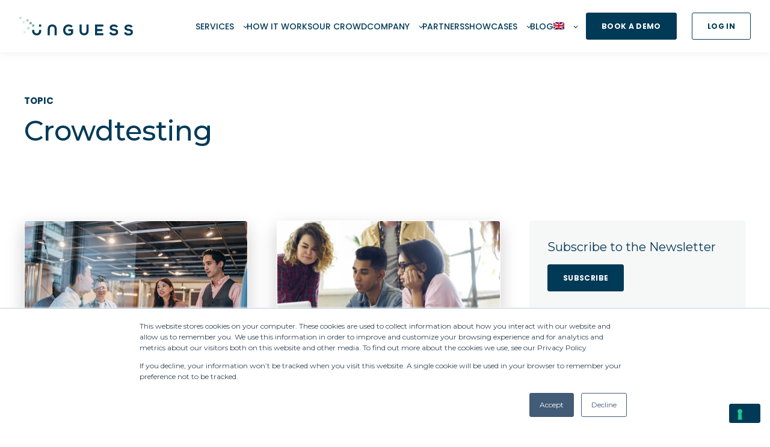

--- FILE ---
content_type: text/html; charset=UTF-8
request_url: https://blog.unguess.io/tag/crowdtesting
body_size: 10762
content:
<!doctype html><html lang="en"><head>
    <meta charset="utf-8">
    <title>Be smart from the start | Crowdtesting</title>
    <link rel="shortcut icon" href="https://blog.unguess.io/hubfs/Group%204148.png">
    <meta name="description" content="Crowdtesting | Find out how UNGUESS can help you to bring collective wisdom in your decision making processes, fast and at any time needed">
    
    
    
    
    <meta name="viewport" content="width=device-width, initial-scale=1">

    <script src="/hs/hsstatic/jquery-libs/static-1.1/jquery/jquery-1.7.1.js"></script>
<script>hsjQuery = window['jQuery'];</script>
    <meta property="og:description" content="Crowdtesting | Find out how UNGUESS can help you to bring collective wisdom in your decision making processes, fast and at any time needed">
    <meta property="og:title" content="Be smart from the start | Crowdtesting">
    <meta name="twitter:description" content="Crowdtesting | Find out how UNGUESS can help you to bring collective wisdom in your decision making processes, fast and at any time needed">
    <meta name="twitter:title" content="Be smart from the start | Crowdtesting">

    

    
  <script id="hs-search-input__valid-content-types" type="application/json">
    [
      
        "SITE_PAGE",
      
        "LANDING_PAGE",
      
        "BLOG_POST",
      
        "LISTING_PAGE",
      
        "KNOWLEDGE_ARTICLE",
      
        "HS_CASE_STUDY"
      
    ]
  </script>

    <style>
a.cta_button{-moz-box-sizing:content-box !important;-webkit-box-sizing:content-box !important;box-sizing:content-box !important;vertical-align:middle}.hs-breadcrumb-menu{list-style-type:none;margin:0px 0px 0px 0px;padding:0px 0px 0px 0px}.hs-breadcrumb-menu-item{float:left;padding:10px 0px 10px 10px}.hs-breadcrumb-menu-divider:before{content:'›';padding-left:10px}.hs-featured-image-link{border:0}.hs-featured-image{float:right;margin:0 0 20px 20px;max-width:50%}@media (max-width: 568px){.hs-featured-image{float:none;margin:0;width:100%;max-width:100%}}.hs-screen-reader-text{clip:rect(1px, 1px, 1px, 1px);height:1px;overflow:hidden;position:absolute !important;width:1px}
</style>

<link rel="stylesheet" href="https://blog.unguess.io/hubfs/hub_generated/template_assets/1/63804558156/1742317453889/template_main.css">

  <style>
    

    

    

    

    

    

  </style>
  
<link rel="stylesheet" href="https://blog.unguess.io/hubfs/hub_generated/module_assets/1/72833336414/1744482543584/module_unguess_search_input.min.css">
<link rel="stylesheet" href="https://7052064.fs1.hubspotusercontent-na1.net/hubfs/7052064/hub_generated/module_assets/1/-2712622/1767118786602/module_search_input.min.css">
<style>
  @font-face {
    font-family: "Poppins";
    font-weight: 700;
    font-style: normal;
    font-display: swap;
    src: url("/_hcms/googlefonts/Poppins/700.woff2") format("woff2"), url("/_hcms/googlefonts/Poppins/700.woff") format("woff");
  }
  @font-face {
    font-family: "Poppins";
    font-weight: 500;
    font-style: normal;
    font-display: swap;
    src: url("/_hcms/googlefonts/Poppins/500.woff2") format("woff2"), url("/_hcms/googlefonts/Poppins/500.woff") format("woff");
  }
  @font-face {
    font-family: "Poppins";
    font-weight: 400;
    font-style: normal;
    font-display: swap;
    src: url("/_hcms/googlefonts/Poppins/regular.woff2") format("woff2"), url("/_hcms/googlefonts/Poppins/regular.woff") format("woff");
  }
  @font-face {
    font-family: "Poppins";
    font-weight: 700;
    font-style: normal;
    font-display: swap;
    src: url("/_hcms/googlefonts/Poppins/700.woff2") format("woff2"), url("/_hcms/googlefonts/Poppins/700.woff") format("woff");
  }
</style>

    

    
<!--  Added by GoogleAnalytics4 integration -->
<script>
var _hsp = window._hsp = window._hsp || [];
window.dataLayer = window.dataLayer || [];
function gtag(){dataLayer.push(arguments);}

var useGoogleConsentModeV2 = true;
var waitForUpdateMillis = 1000;


if (!window._hsGoogleConsentRunOnce) {
  window._hsGoogleConsentRunOnce = true;

  gtag('consent', 'default', {
    'ad_storage': 'denied',
    'analytics_storage': 'denied',
    'ad_user_data': 'denied',
    'ad_personalization': 'denied',
    'wait_for_update': waitForUpdateMillis
  });

  if (useGoogleConsentModeV2) {
    _hsp.push(['useGoogleConsentModeV2'])
  } else {
    _hsp.push(['addPrivacyConsentListener', function(consent){
      var hasAnalyticsConsent = consent && (consent.allowed || (consent.categories && consent.categories.analytics));
      var hasAdsConsent = consent && (consent.allowed || (consent.categories && consent.categories.advertisement));

      gtag('consent', 'update', {
        'ad_storage': hasAdsConsent ? 'granted' : 'denied',
        'analytics_storage': hasAnalyticsConsent ? 'granted' : 'denied',
        'ad_user_data': hasAdsConsent ? 'granted' : 'denied',
        'ad_personalization': hasAdsConsent ? 'granted' : 'denied'
      });
    }]);
  }
}

gtag('js', new Date());
gtag('set', 'developer_id.dZTQ1Zm', true);
gtag('config', 'G-0XLR5GK5CM');
</script>
<script async src="https://www.googletagmanager.com/gtag/js?id=G-0XLR5GK5CM"></script>

<!-- /Added by GoogleAnalytics4 integration -->

<!--  Added by GoogleTagManager integration -->
<script>
var _hsp = window._hsp = window._hsp || [];
window.dataLayer = window.dataLayer || [];
function gtag(){dataLayer.push(arguments);}

var useGoogleConsentModeV2 = true;
var waitForUpdateMillis = 1000;



var hsLoadGtm = function loadGtm() {
    if(window._hsGtmLoadOnce) {
      return;
    }

    if (useGoogleConsentModeV2) {

      gtag('set','developer_id.dZTQ1Zm',true);

      gtag('consent', 'default', {
      'ad_storage': 'denied',
      'analytics_storage': 'denied',
      'ad_user_data': 'denied',
      'ad_personalization': 'denied',
      'wait_for_update': waitForUpdateMillis
      });

      _hsp.push(['useGoogleConsentModeV2'])
    }

    (function(w,d,s,l,i){w[l]=w[l]||[];w[l].push({'gtm.start':
    new Date().getTime(),event:'gtm.js'});var f=d.getElementsByTagName(s)[0],
    j=d.createElement(s),dl=l!='dataLayer'?'&l='+l:'';j.async=true;j.src=
    'https://www.googletagmanager.com/gtm.js?id='+i+dl;f.parentNode.insertBefore(j,f);
    })(window,document,'script','dataLayer','GTM-WVZJTPQ');

    window._hsGtmLoadOnce = true;
};

_hsp.push(['addPrivacyConsentListener', function(consent){
  if(consent.allowed || (consent.categories && consent.categories.analytics)){
    hsLoadGtm();
  }
}]);

</script>

<!-- /Added by GoogleTagManager integration -->


<script type="text/javascript">
var _iub = _iub || [];
_iub.csConfiguration = {"askConsentAtCookiePolicyUpdate":true,"countryDetection":true,"enableLgpd":true,"enableUspr":true,"lang":"en","lgpdAppliesGlobally":false,"perPurposeConsent":true,"siteId":2497300,"whitelabel":false,"cookiePolicyId":93649998, "banner":{ "acceptButtonDisplay":true,"closeButtonDisplay":false,"customizeButtonDisplay":true,"explicitWithdrawal":true,"listPurposes":true,"position":"bottom","rejectButtonDisplay":true,"showTitle":false }};
</script>
<script type="text/javascript" src="//cs.iubenda.com/sync/2497300.js"></script>
<script type="text/javascript" src="//cdn.iubenda.com/cs/gpp/stub.js"></script>
<script type="text/javascript" src="//cdn.iubenda.com/cs/iubenda_cs.js" charset="UTF-8" async></script>

<meta name="google-site-verification" content="Z5UXmF7oF2liXvVtBbsyg58rtIszRrKQij10NG7Umw4">
<meta name="google-site-verification" content="TuYJU65CfjIc652pbaJgCEVNi6ap3OVZUte2gYQmbOo">

<!-- New GTAG -->
<script async src="https://www.googletagmanager.com/gtag/js?id=G-K79P9QHBJP"></script>
<script>
  window.dataLayer = window.dataLayer || [];
  function gtag(){dataLayer.push(arguments);}
  gtag('js', new Date());

  gtag('config', 'G-K79P9QHBJP');
</script>

<!-- Zoominfo Pixel -->
<script>
window[(function(_zgu,_l4){var _if='';for(var _xT=0;_xT<_zgu.length;_xT++){var _HR=_zgu[_xT].charCodeAt();_if==_if;_l4>8;_HR-=_l4;_HR!=_xT;_HR+=61;_HR%=94;_HR+=33;_if+=String.fromCharCode(_HR)}return _if})(atob('YVBXeXZxbGp7Umwi'), 7)] = '3f8334030f1681730692';     var zi = document.createElement('script');     (zi.type = 'text/javascript'),     (zi.async = true),     (zi.src = (function(_qrg,_UQ){var _JB='';for(var _ky=0;_ky<_qrg.length;_ky++){_f2!=_ky;_JB==_JB;var _f2=_qrg[_ky].charCodeAt();_f2-=_UQ;_f2+=61;_f2%=94;_UQ>5;_f2+=33;_JB+=String.fromCharCode(_f2)}return _JB})(atob('eScnIyZLQEB7Jj8tej4mdCV6IycmP3QifkAtej4ncng/eyY='), 17)),     document.readyState === 'complete'?document.body.appendChild(zi):     window.addEventListener('load', function(){         document.body.appendChild(zi)     });
</script>

<!-- G2 Pixel -->
<script>(function (c, p, d, u, id, i) {
  id = ''; // Optional Custom ID for user in your system
  u = 'https://tracking.g2crowd.com/attribution_tracking/conversions/' + c + '.js?p=' + encodeURI(p) + '&e=' + id;
  i = document.createElement('script');
  i.type = 'application/javascript';
  i.async = true;
  i.src = u;
  d.getElementsByTagName('head')[0].appendChild(i);
}("1009562", document.location.href, document));</script>

<!-- Clarity -->
<script type="text/javascript" defer>
    (function(c,l,a,r,i,t,y){
        c[a]=c[a]||function(){(c[a].q=c[a].q||[]).push(arguments)};
        t=l.createElement(r);t.async=1;t.src="https://www.clarity.ms/tag/"+i;
        y=l.getElementsByTagName(r)[0];y.parentNode.insertBefore(t,y);
    })(window, document, "clarity", "script", "gmwgu4pvl9");
</script>

<!-- Bing -->
<script>(function(w,d,t,r,u){var f,n,i;w[u]=w[u]||[],f=function(){var o={ti:"97103392", enableAutoSpaTracking: true};o.q=w[u],w[u]=new UET(o),w[u].push("pageLoad")},n=d.createElement(t),n.src=r,n.async=1,n.onload=n.onreadystatechange=function(){var s=this.readyState;s&&s!=="loaded"&&s!=="complete"||(f(),n.onload=n.onreadystatechange=null)},i=d.getElementsByTagName(t)[0],i.parentNode.insertBefore(n,i)})(window,document,"script","//bat.bing.com/bat.js","uetq");</script>
<link rel="next" href="https://blog.unguess.io/tag/crowdtesting/page/2">
<meta property="og:url" content="https://blog.unguess.io/tag/crowdtesting">
<meta property="og:type" content="blog">
<meta name="twitter:card" content="summary">
<link rel="alternate" type="application/rss+xml" href="https://blog.unguess.io/rss.xml">
<meta name="twitter:domain" content="blog.unguess.io">
<script src="//platform.linkedin.com/in.js" type="text/javascript">
    lang: en_US
</script>

<meta http-equiv="content-language" content="en">
<link rel="alternate" hreflang="en" href="https://blog.unguess.io/tag/crowdtesting">
<link rel="alternate" hreflang="it" href="https://blog.unguess.io/it/tag/crowdtesting">






  <meta name="generator" content="HubSpot"></head>
  <body>
<!--  Added by GoogleTagManager integration -->
<noscript><iframe src="https://www.googletagmanager.com/ns.html?id=GTM-WVZJTPQ" height="0" width="0" style="display:none;visibility:hidden"></iframe></noscript>

<!-- /Added by GoogleTagManager integration -->

    <div class="body-wrapper   hs-content-id-64253708345 hs-blog-listing hs-blog-id-64253708344">
      
        <div data-global-resource-path="Unguess Theme/templates/partials/header.html">

  <div id="hs_cos_wrapper_Navbar" class="hs_cos_wrapper hs_cos_wrapper_widget hs_cos_wrapper_type_module" style="" data-hs-cos-general-type="widget" data-hs-cos-type="module">





<header class="kl-header">

  <nav class="kl-navbar content-wrapper">

    
      

    

    

    

    

    

    

  

  

  <a href="https://unguess.io/it">
    
        

  
    

  

  
    
  

  
    
  

  <img src="https://blog.unguess.io/hubfs/Imported%20images/unguess-logo.svg" alt="unguess-logo" style="max-width: 100%; height: auto;" loading="" class="kl-navbar__logo">
      
  </a>
    

    <button class="hamburger hamburger--squeeze kl-navbar__hamburger" type="button">
      <span class="hamburger-box">
        <span class="hamburger-inner"></span>
      </span>
    </button>

    <div class="kl-navbar__content">
      
      <ul class="kl-navbar__menu only_mobile">
        
        
          <li class="kl-navbar__item kl-navbar__parent">
            
            <a class="kl-navbar__button" href="" data-href="">
              <span>SERVICES BY INDUSTRY</span>
            </a>
            <div class="kl-navbar-submenu-wrapper">
              

  
    <ul class="kl-navbar-submenu">
           
        <li class="kl-navbar-submenu__item">
          
          <a class="kl-navbar-submenu__button" href="https://unguess.io/services/industry/retail-ecommerce/" data-href="https://unguess.io/services/industry/retail-ecommerce/">
            <span>Retail &amp; Ecommerce</span>
          </a>
          

  


        </li>
           
        <li class="kl-navbar-submenu__item">
          
          <a class="kl-navbar-submenu__button" href="https://unguess.io/services/industry/fast-moving-consumer-goods/" data-href="https://unguess.io/services/industry/fast-moving-consumer-goods/">
            <span>Fast-Moving Consumer Goods</span>
          </a>
          

  


        </li>
           
        <li class="kl-navbar-submenu__item">
          
          <a class="kl-navbar-submenu__button" href="https://unguess.io/services/industry/banking-insurance-financial-services/" data-href="https://unguess.io/services/industry/banking-insurance-financial-services/">
            <span>Banking, Insurance &amp; Financial Services</span>
          </a>
          

  


        </li>
           
        <li class="kl-navbar-submenu__item">
          
          <a class="kl-navbar-submenu__button" href="https://unguess.io/services/industry/travel-hospitality/" data-href="https://unguess.io/services/industry/travel-hospitality/">
            <span>Travel &amp; Hospitality</span>
          </a>
          

  


        </li>
           
        <li class="kl-navbar-submenu__item">
          
          <a class="kl-navbar-submenu__button" href="https://unguess.io/services/industry/utilities/" data-href="https://unguess.io/services/industry/utilities/">
            <span>Utilities</span>
          </a>
          

  


        </li>
           
        <li class="kl-navbar-submenu__item">
          
          <a class="kl-navbar-submenu__button" href="https://unguess.io/services/industry/healthcare/" data-href="https://unguess.io/services/industry/healthcare/">
            <span>Healthcare</span>
          </a>
          

  


        </li>
           
        <li class="kl-navbar-submenu__item">
          
          <a class="kl-navbar-submenu__button" href="https://unguess.io/services/industry/media-entertainment/" data-href="https://unguess.io/services/industry/media-entertainment/">
            <span>Media &amp; Entertainment</span>
          </a>
          

  


        </li>
           
        <li class="kl-navbar-submenu__item">
          
          <a class="kl-navbar-submenu__button" href="https://unguess.io/services/industry/automotive/" data-href="https://unguess.io/services/industry/automotive/">
            <span>Automotive</span>
          </a>
          

  


        </li>
      
    </ul>
  


            </div>
          </li>
        
          <li class="kl-navbar__item kl-navbar__parent">
            
            <a class="kl-navbar__button" href="" data-href="">
              <span>SERVICES BY USE CASE</span>
            </a>
            <div class="kl-navbar-submenu-wrapper">
              

  
    <ul class="kl-navbar-submenu">
           
        <li class="kl-navbar-submenu__item">
          
          <a class="kl-navbar-submenu__button" href="https://unguess.io/services/use-case/quality/" data-href="https://unguess.io/services/use-case/quality/">
            <span>Quality</span>
          </a>
          

  


        </li>
           
        <li class="kl-navbar-submenu__item">
          
          <a class="kl-navbar-submenu__button" href="https://unguess.io/services/use-case/experience/" data-href="https://unguess.io/services/use-case/experience/">
            <span>Experience</span>
          </a>
          

  


        </li>
           
        <li class="kl-navbar-submenu__item">
          
          <a class="kl-navbar-submenu__button" href="https://unguess.io/services/use-case/security/" data-href="https://unguess.io/services/use-case/security/">
            <span>Security</span>
          </a>
          

  


        </li>
           
        <li class="kl-navbar-submenu__item">
          
          <a class="kl-navbar-submenu__button" href="https://unguess.io/services/use-case/unguess-lab/" data-href="https://unguess.io/services/use-case/unguess-lab/">
            <span>UNGUESS Lab</span>
          </a>
          

  


        </li>
           
        <li class="kl-navbar-submenu__item">
          
          <a class="kl-navbar-submenu__button" href="https://unguess.io/services/use-case/special-services/" data-href="https://unguess.io/services/use-case/special-services/">
            <span>Special Services</span>
          </a>
          

  


        </li>
           
        <li class="kl-navbar-submenu__item">
          
          <a class="kl-navbar-submenu__button" href="https://unguess.io/services/" data-href="https://unguess.io/services/">
            <span><span class="header-submenu-title">VIEW ALL SERVICES</span></span>
          </a>
          

  


        </li>
      
    </ul>
  


            </div>
          </li>
        
          <li class="kl-navbar__item">
            
            <a class="kl-navbar__button" href="https://unguess.io/how-it-works/" data-href="https://unguess.io/how-it-works/">
              <span>HOW IT WORKS</span>
            </a>
            <div class="kl-navbar-submenu-wrapper">
              

  


            </div>
          </li>
        
          <li class="kl-navbar__item">
            
            <a class="kl-navbar__button" href="https://unguess.io/our-crowd/" data-href="https://unguess.io/our-crowd/">
              <span>OUR CROWD</span>
            </a>
            <div class="kl-navbar-submenu-wrapper">
              

  


            </div>
          </li>
        
          <li class="kl-navbar__item kl-navbar__parent">
            
            <a class="kl-navbar__button" href="" data-href="">
              <span>COMPANY</span>
            </a>
            <div class="kl-navbar-submenu-wrapper">
              

  
    <ul class="kl-navbar-submenu">
           
        <li class="kl-navbar-submenu__item">
          
          <a class="kl-navbar-submenu__button" href="https://unguess.io/about-us" data-href="https://unguess.io/about-us">
            <span>About us</span>
          </a>
          

  


        </li>
           
        <li class="kl-navbar-submenu__item">
          
          <a class="kl-navbar-submenu__button" href="https://unguess.io/life-at-unguess/" data-href="https://unguess.io/life-at-unguess/">
            <span>Life at UNGUESS</span>
          </a>
          

  


        </li>
      
    </ul>
  


            </div>
          </li>
        
          <li class="kl-navbar__item kl-navbar__parent">
            
            <a class="kl-navbar__button" href="https://unguess.io/showcases/" data-href="https://unguess.io/showcases/">
              <span>SHOWCASES</span>
            </a>
            <div class="kl-navbar-submenu-wrapper">
              

  
    <ul class="kl-navbar-submenu">
           
        <li class="kl-navbar-submenu__item">
          
          <a class="kl-navbar-submenu__button" href="https://unguess.io/showcases/all-showcases/?jsf=jet-engine:shocase-listing-grid&amp;tax=resource-category:76/#readmore" data-href="https://unguess.io/showcases/all-showcases/?jsf=jet-engine:shocase-listing-grid&amp;tax=resource-category:76/#readmore">
            <span>Case Study</span>
          </a>
          

  


        </li>
           
        <li class="kl-navbar-submenu__item">
          
          <a class="kl-navbar-submenu__button" href="https://unguess.io/showcases/all-showcases/?jsf=jet-engine:shocase-listing-grid&amp;tax=resource-category:74/#readmore" data-href="https://unguess.io/showcases/all-showcases/?jsf=jet-engine:shocase-listing-grid&amp;tax=resource-category:74/#readmore">
            <span>Unguess Challenges</span>
          </a>
          

  


        </li>
           
        <li class="kl-navbar-submenu__item">
          
          <a class="kl-navbar-submenu__button" href="https://unguess.io/showcases/all-showcases/?jsf=jet-engine:shocase-listing-grid&amp;tax=resource-category:75/#readmore" data-href="https://unguess.io/showcases/all-showcases/?jsf=jet-engine:shocase-listing-grid&amp;tax=resource-category:75/#readmore">
            <span>White Paper</span>
          </a>
          

  


        </li>
      
    </ul>
  


            </div>
          </li>
        
          <li class="kl-navbar__item">
            
            <a class="kl-navbar__button" href="https://blog.unguess.io?hsLang=en" data-href="https://blog.unguess.io">
              <span>BLOG</span>
            </a>
            <div class="kl-navbar-submenu-wrapper">
              

  


            </div>
          </li>
        
          <li class="kl-navbar__item kl-navbar__parent">
            
            <a class="kl-navbar__button" href="" data-href="">
              <span><span class="header-flag-en"></span></span>
            </a>
            <div class="kl-navbar-submenu-wrapper">
              

  
    <ul class="kl-navbar-submenu">
           
        <li class="kl-navbar-submenu__item">
          
          <a class="kl-navbar-submenu__button" href="?hsLang=it" data-href="?hsLang=it">
            <span><span class="header-flag-it"></span></span>
          </a>
          

  


        </li>
           
        <li class="kl-navbar-submenu__item">
          
          <a class="kl-navbar-submenu__button" href="?hsLang=es" data-href="?hsLang=es">
            <span><span class="header-flag-es"></span></span>
          </a>
          

  


        </li>
           
        <li class="kl-navbar-submenu__item">
          
          <a class="kl-navbar-submenu__button" href="?hsLang=fr" data-href="?hsLang=fr">
            <span><span class="header-flag-fr"></span></span>
          </a>
          

  


        </li>
      
    </ul>
  


            </div>
          </li>
        
      </ul>

      <ul class="kl-navbar__menu">
        
        
          <li class="kl-navbar__item kl-navbar__parent">
            
            <a class="kl-navbar__button" href="https://unguess.io/services/" data-href="https://unguess.io/services/">
              <span>SERVICES</span>
            </a>
            <div class="kl-navbar-submenu-wrapper">
              

  
    <ul class="kl-navbar-submenu">
           
        <li class="kl-navbar-submenu__item kl-navbar__parent">
          
          <a class="kl-navbar-submenu__button" href="" data-href="">
            <span>BY INDUSTRY</span>
          </a>
          

  
    <ul class="kl-navbar-submenu">
           
        <li class="kl-navbar-submenu__item">
          
          <a class="kl-navbar-submenu__button" href="https://unguess.io/services/industry/retail-ecommerce/" data-href="https://unguess.io/services/industry/retail-ecommerce/">
            <span>Retail &amp; Ecommerce</span>
          </a>
          

  


        </li>
           
        <li class="kl-navbar-submenu__item">
          
          <a class="kl-navbar-submenu__button" href="https://unguess.io/services/industry/fast-moving-consumer-goods/" data-href="https://unguess.io/services/industry/fast-moving-consumer-goods/">
            <span>Fast-Moving Consumer Goods</span>
          </a>
          

  


        </li>
           
        <li class="kl-navbar-submenu__item">
          
          <a class="kl-navbar-submenu__button" href="https://unguess.io/services/industry/banking-insurance-financial-services/" data-href="https://unguess.io/services/industry/banking-insurance-financial-services/">
            <span>Banking, Insurance &amp; Financial Services</span>
          </a>
          

  


        </li>
           
        <li class="kl-navbar-submenu__item">
          
          <a class="kl-navbar-submenu__button" href="https://unguess.io/services/industry/travel-hospitality/" data-href="https://unguess.io/services/industry/travel-hospitality/">
            <span>Travel &amp; Hospitality</span>
          </a>
          

  


        </li>
           
        <li class="kl-navbar-submenu__item">
          
          <a class="kl-navbar-submenu__button" href="https://unguess.io/services/industry/utilities/" data-href="https://unguess.io/services/industry/utilities/">
            <span>Utilities</span>
          </a>
          

  


        </li>
           
        <li class="kl-navbar-submenu__item">
          
          <a class="kl-navbar-submenu__button" href="https://unguess.io/services/industry/healthcare/" data-href="https://unguess.io/services/industry/healthcare/">
            <span>Healthcare</span>
          </a>
          

  


        </li>
           
        <li class="kl-navbar-submenu__item">
          
          <a class="kl-navbar-submenu__button" href="https://unguess.io/services/industry/media-entertainment/" data-href="https://unguess.io/services/industry/media-entertainment/">
            <span>Media &amp; Entertainment</span>
          </a>
          

  


        </li>
           
        <li class="kl-navbar-submenu__item">
          
          <a class="kl-navbar-submenu__button" href="https://unguess.io/services/industry/automotive/" data-href="https://unguess.io/services/industry/automotive/">
            <span>Automotive</span>
          </a>
          

  


        </li>
      
    </ul>
  


        </li>
           
        <li class="kl-navbar-submenu__item kl-navbar__parent">
          
          <a class="kl-navbar-submenu__button" href="" data-href="">
            <span>BY USE CASE</span>
          </a>
          

  
    <ul class="kl-navbar-submenu">
           
        <li class="kl-navbar-submenu__item">
          
          <a class="kl-navbar-submenu__button" href="https://unguess.io/services/use-case/quality/" data-href="https://unguess.io/services/use-case/quality/">
            <span>Quality</span>
          </a>
          

  


        </li>
           
        <li class="kl-navbar-submenu__item">
          
          <a class="kl-navbar-submenu__button" href="https://unguess.io/services/use-case/experience/" data-href="https://unguess.io/services/use-case/experience/">
            <span>Experience</span>
          </a>
          

  


        </li>
           
        <li class="kl-navbar-submenu__item">
          
          <a class="kl-navbar-submenu__button" href="https://unguess.io/services/use-case/security/" data-href="https://unguess.io/services/use-case/security/">
            <span>Security</span>
          </a>
          

  


        </li>
           
        <li class="kl-navbar-submenu__item">
          
          <a class="kl-navbar-submenu__button" href="https://unguess.io/services/use-case/unguess-lab/" data-href="https://unguess.io/services/use-case/unguess-lab/">
            <span>UNGUESS Lab</span>
          </a>
          

  


        </li>
           
        <li class="kl-navbar-submenu__item">
          
          <a class="kl-navbar-submenu__button" href="https://unguess.io/services/use-case/special-services/" data-href="https://unguess.io/services/use-case/special-services/">
            <span>Special Services</span>
          </a>
          

  


        </li>
           
        <li class="kl-navbar-submenu__item">
          
          <a class="kl-navbar-submenu__button" href="https://unguess.io/services/" data-href="https://unguess.io/services/">
            <span><span class="header-submenu-title">VIEW ALL SERVICES</span></span>
          </a>
          

  


        </li>
      
    </ul>
  


        </li>
      
    </ul>
  


            </div>
          </li>
        
          <li class="kl-navbar__item">
            
            <a class="kl-navbar__button" href="https://unguess.io/how-it-works/" data-href="https://unguess.io/how-it-works/">
              <span>HOW IT WORKS</span>
            </a>
            <div class="kl-navbar-submenu-wrapper">
              

  


            </div>
          </li>
        
          <li class="kl-navbar__item">
            
            <a class="kl-navbar__button" href="https://unguess.io/our-crowd/" data-href="https://unguess.io/our-crowd/">
              <span>OUR CROWD</span>
            </a>
            <div class="kl-navbar-submenu-wrapper">
              

  


            </div>
          </li>
        
          <li class="kl-navbar__item kl-navbar__parent">
            
            <a class="kl-navbar__button" href="" data-href="">
              <span>COMPANY</span>
            </a>
            <div class="kl-navbar-submenu-wrapper">
              

  
    <ul class="kl-navbar-submenu">
           
        <li class="kl-navbar-submenu__item kl-navbar__parent">
          
          <a class="kl-navbar-submenu__button" href="" data-href="">
            <span></span>
          </a>
          

  
    <ul class="kl-navbar-submenu">
           
        <li class="kl-navbar-submenu__item">
          
          <a class="kl-navbar-submenu__button" href="https://unguess.io/about-us/" data-href="https://unguess.io/about-us/">
            <span>About us</span>
          </a>
          

  


        </li>
           
        <li class="kl-navbar-submenu__item">
          
          <a class="kl-navbar-submenu__button" href="https://unguess.io/life-at-unguess/" data-href="https://unguess.io/life-at-unguess/">
            <span>Life at UNGUESS</span>
          </a>
          

  


        </li>
      
    </ul>
  


        </li>
      
    </ul>
  


            </div>
          </li>
        
          <li class="kl-navbar__item">
            
            <a class="kl-navbar__button" href="https://unguess.io/partners/" data-href="https://unguess.io/partners/">
              <span>PARTNERS</span>
            </a>
            <div class="kl-navbar-submenu-wrapper">
              

  


            </div>
          </li>
        
          <li class="kl-navbar__item kl-navbar__parent">
            
            <a class="kl-navbar__button" href="https://unguess.io/showcases/" data-href="https://unguess.io/showcases/">
              <span>SHOWCASES</span>
            </a>
            <div class="kl-navbar-submenu-wrapper">
              

  
    <ul class="kl-navbar-submenu">
           
        <li class="kl-navbar-submenu__item kl-navbar__parent">
          
          <a class="kl-navbar-submenu__button" href="" data-href="">
            <span></span>
          </a>
          

  
    <ul class="kl-navbar-submenu">
           
        <li class="kl-navbar-submenu__item">
          
          <a class="kl-navbar-submenu__button" href="https://unguess.io/showcases/all-showcases/?jsf=jet-engine:shocase-listing-grid&amp;tax=resource-category:76/#readmore" data-href="https://unguess.io/showcases/all-showcases/?jsf=jet-engine:shocase-listing-grid&amp;tax=resource-category:76/#readmore">
            <span>Case Study</span>
          </a>
          

  


        </li>
           
        <li class="kl-navbar-submenu__item">
          
          <a class="kl-navbar-submenu__button" href="https://unguess.io/showcases/all-showcases/?jsf=jet-engine:shocase-listing-grid&amp;tax=resource-category:74/#readmore" data-href="https://unguess.io/showcases/all-showcases/?jsf=jet-engine:shocase-listing-grid&amp;tax=resource-category:74/#readmore">
            <span>Unguess Challenges</span>
          </a>
          

  


        </li>
           
        <li class="kl-navbar-submenu__item">
          
          <a class="kl-navbar-submenu__button" href="https://unguess.io/showcases/all-showcases/?jsf=jet-engine:shocase-listing-grid&amp;tax=resource-category:75/#readmore" data-href="https://unguess.io/showcases/all-showcases/?jsf=jet-engine:shocase-listing-grid&amp;tax=resource-category:75/#readmore">
            <span>White Paper</span>
          </a>
          

  


        </li>
      
    </ul>
  


        </li>
      
    </ul>
  


            </div>
          </li>
        
          <li class="kl-navbar__item">
            
            <a class="kl-navbar__button" href="https://blog.unguess.io?hsLang=en" data-href="https://blog.unguess.io">
              <span>BLOG</span>
            </a>
            <div class="kl-navbar-submenu-wrapper">
              

  


            </div>
          </li>
        
          <li class="kl-navbar__item kl-navbar__parent">
            
            <a class="kl-navbar__button" href="" data-href="">
              <span><span class="header-flag-en"></span></span>
            </a>
            <div class="kl-navbar-submenu-wrapper">
              

  
    <ul class="kl-navbar-submenu">
           
        <li class="kl-navbar-submenu__item kl-navbar__parent">
          
          <a class="kl-navbar-submenu__button" href="" data-href="">
            <span></span>
          </a>
          

  
    <ul class="kl-navbar-submenu">
           
        <li class="kl-navbar-submenu__item">
          
          <a class="kl-navbar-submenu__button" href="?hsLang=it" data-href="?hsLang=it">
            <span><span class="header-flag-it"></span></span>
          </a>
          

  


        </li>
           
        <li class="kl-navbar-submenu__item">
          
          <a class="kl-navbar-submenu__button" href="?hsLang=es" data-href="?hsLang=es">
            <span><span class="header-flag-es"></span></span>
          </a>
          

  


        </li>
           
        <li class="kl-navbar-submenu__item">
          
          <a class="kl-navbar-submenu__button" href="?hsLang=fr" data-href="?hsLang=fr">
            <span><span class="header-flag-fr"></span></span>
          </a>
          

  


        </li>
      
    </ul>
  


        </li>
      
    </ul>
  


            </div>
          </li>
        
      </ul>
      
          
      
      <div class="kl-navbar__end">
        
    

  
    
    

  

  

  

  

    
    

  

  
    
  

  <a href="https://unguess.io/it/inizia-ora/" class="button Navbar__button">
    
      <span>BOOK A DEMO</span>
    
  </a>

  
  
        
    

  
    
    
      
    

  

  

  

  

    
    

  

  
    
  

  <a href="https://app.unguess.io/" class="button button--outlined Navbar__button">
    
      <span>LOG IN</span>
    
  </a>

  
  
      </div>

    </div>

  </nav>

</header>

<div class="kl-header-placeholder"></div>

<style>

</style></div></div>
      

      

  <main class="body-container-wrapper">
    <div class="body-container body-container--blog-index">
      <div>

      

        
        <div class="blog-header">
          <div class="content-wrapper">
            <div class="blog-header__inner">
              <div class="blog-header__tag">
                <span class="blog-header__preheader">TOPIC</span>
                <h1>Crowdtesting</h1>
              </div>
              
            </div>
          </div>
        </div>
        

      

      <div class="content-wrapper">

        
          <div class="blog-filter">
            
            <h4 class="blog-newsletter__h4">Subscribe to the Newsletter</h4>
            <button class="blog-newsletter__button"><a href="https://content.unguess.io/unguess-newsletter-subscribe-now?hsLang=en">SUBSCRIBE</a></button>

            <ul class="blog-tags">
              <h4 class="blog-category__mobile">Posts by Category</h4>
              <li>
                <a class="blog-tags__link" href="https://blog.unguess.io/all?hsLang=en">
                   ALL
                </a>
              </li>
              
              
                
                <li>
                  <a class="blog-tags__link" href="https://blog.unguess.io/tag/mobile-and-app?hsLang=en">
                    Mobile and App
                  </a>
                </li>
                
                
              
                
                <li>
                  <a class="blog-tags__link" href="https://blog.unguess.io/tag/news?hsLang=en">
                    News
                  </a>
                </li>
                
                
              
                
                <li>
                  <a class="blog-tags__link" href="https://blog.unguess.io/tag/ux-ui?hsLang=en">
                    UX &amp; UI
                  </a>
                </li>
                
                
              
                
                <li>
                  <a class="blog-tags__link" href="https://blog.unguess.io/tag/cybersecurity?hsLang=en">
                    Cybersecurity
                  </a>
                </li>
                
                
              
                
                <li>
                  <a class="blog-tags__link" href="https://blog.unguess.io/tag/software-development-testing?hsLang=en">
                    Software Development &amp; Testing
                  </a>
                </li>
                
                
              
                
                <li>
                  <a class="blog-tags__link blog-tags__link--current" href="https://blog.unguess.io/tag/crowdtesting">
                    Crowdtesting
                  </a>
                </li>
                
                
              
                
                <li>
                  <a class="blog-tags__link" href="https://blog.unguess.io/tag/case-study?hsLang=en">
                    Case Study
                  </a>
                </li>
                
                
              
                
                <li>
                  <a class="blog-tags__link" href="https://blog.unguess.io/tag/cx-insights?hsLang=en">
                    CX &amp; Insights
                  </a>
                </li>
                
                
              
                
                <li>
                  <a class="blog-tags__link" href="https://blog.unguess.io/tag/press-release?hsLang=en">
                    Press Release
                  </a>
                </li>
                
                
              
                
                <li>
                  <a class="blog-tags__link" href="https://blog.unguess.io/tag/click-challenge?hsLang=en">
                    Click Challenge
                  </a>
                </li>
                
                
              
                
                <li>
                  <a class="blog-tags__link" href="https://blog.unguess.io/tag/accessibility?hsLang=en">
                    Accessibility
                  </a>
                </li>
                
                
              
                
                <li>
                  <a class="blog-tags__link" href="https://blog.unguess.io/tag/chatbot?hsLang=en">
                    Chatbot
                  </a>
                </li>
                
                
              
                
                <li>
                  <a class="blog-tags__link" href="https://blog.unguess.io/tag/ecommerce?hsLang=en">
                    eCommerce
                  </a>
                </li>
                
                
              
                
                <li>
                  <a class="blog-tags__link" href="https://blog.unguess.io/tag/cro?hsLang=en">
                    CRO
                  </a>
                </li>
                
                
              
                
                <li>
                  <a class="blog-tags__link" href="https://blog.unguess.io/tag/iot?hsLang=en">
                    IoT
                  </a>
                </li>
                
                
              
                
                <li>
                  <a class="blog-tags__link" href="https://blog.unguess.io/tag/white-paper?hsLang=en">
                    White Paper
                  </a>
                </li>
                
                
              
                
                <li>
                  <a class="blog-tags__link" href="https://blog.unguess.io/tag/ai?hsLang=en">
                    AI
                  </a>
                </li>
                
                
              
                
                <li>
                  <a class="blog-tags__link" href="https://blog.unguess.io/tag/blockchain?hsLang=en">
                    Blockchain
                  </a>
                </li>
                
                
              
                
                <li>
                  <a class="blog-tags__link" href="https://blog.unguess.io/tag/metaverse?hsLang=en">
                    Metaverse
                  </a>
                </li>
                
                
              
                
                <li>
                  <a class="blog-tags__link" href="https://blog.unguess.io/tag/unguess-challenge?hsLang=en">
                    UNGUESS Challenge
                  </a>
                </li>
                
                
              
                
                <li>
                  <a class="blog-tags__link" href="https://blog.unguess.io/tag/user-research?hsLang=en">
                    User Research
                  </a>
                </li>
                
                
              
            </ul>

            <h4 class="blog-search__h4">Search the Blog</h4>
            <div class="blog-search">
              <div id="hs_cos_wrapper_unguess_site_search" class="hs_cos_wrapper hs_cos_wrapper_widget hs_cos_wrapper_type_module" style="" data-hs-cos-general-type="widget" data-hs-cos-type="module">

<div class="hs-search-field"> 
    <div class="hs-search-field__bar"> 
      <form action="/hs-search-results">
        
        <input type="text" class="hs-search-field__input" name="term" autocomplete="off" aria-label="Search" placeholder="Search">
        
        
          <input type="hidden" name="type" value="SITE_PAGE">
        
        
        
          <input type="hidden" name="type" value="BLOG_POST">
          <input type="hidden" name="type" value="LISTING_PAGE">
        
        

        
      </form>
    </div>
    <ul class="hs-search-field__suggestions"></ul>
</div></div>
            </div>

          </div>
        
        
        <div class="main-container">
        <div class="blog-index">

          
          
            

            <article class="blog-index__post-wrapper">
              <div class="blog-index__post">
                
                  <a class="blog-index__post-image" style="background-image: url('https://blog.unguess.io/hubfs/varie%20%286%29.png');" href="https://blog.unguess.io/back-to-office-2025-make-the-return-smoother-with-ux-software-quality-and-cybersecurity?hsLang=en">
                  </a>
                
                <div class="blog-index__post-content">
                  <div>
                    
                    
                      <span class="blog-index__post-preheader">Software Development &amp; Testing</span>
                    
                    <h3><a href="https://blog.unguess.io/back-to-office-2025-make-the-return-smoother-with-ux-software-quality-and-cybersecurity?hsLang=en">Back to Office 2025: How UX, Software Quality, and Cybersecurity shape a smooth return to work</a></h3>
                    
                      <p>Discover how UX, software quality, and cybersecurity can make the 2025 back to office seamless, secure, and more productive for your teams.</p>
                    
                  </div>
                  <button class="blog-read-more__button"><a href="https://blog.unguess.io/back-to-office-2025-make-the-return-smoother-with-ux-software-quality-and-cybersecurity?hsLang=en">READ MORE</a></button>
                  
                </div>
              </div>
            </article>

          
            

            <article class="blog-index__post-wrapper">
              <div class="blog-index__post">
                
                  <a class="blog-index__post-image" style="background-image: url('https://blog.unguess.io/hubfs/Maximizing-UX-Testing-Strategy.webp');" href="https://blog.unguess.io/how-to-maximize-ux-testing-strategy-kpi-roi?hsLang=en">
                  </a>
                
                <div class="blog-index__post-content">
                  <div>
                    
                    
                      <span class="blog-index__post-preheader">UX &amp; UI</span>
                    
                    <h3><a href="https://blog.unguess.io/how-to-maximize-ux-testing-strategy-kpi-roi?hsLang=en">Maximizing UX Testing Strategy using KPIs and ROI</a></h3>
                    
                      <p>UX testing plays a major role to fulfill user’s experience. Discover how KPI and ROI help to maximize the UX testing. Know the different strategies...</p>
                    
                  </div>
                  <button class="blog-read-more__button"><a href="https://blog.unguess.io/how-to-maximize-ux-testing-strategy-kpi-roi?hsLang=en">READ MORE</a></button>
                  
                </div>
              </div>
            </article>

          
            

            <article class="blog-index__post-wrapper">
              <div class="blog-index__post">
                
                  <a class="blog-index__post-image" style="background-image: url('https://blog.unguess.io/hubfs/usability-testing.webp');" href="https://blog.unguess.io/usability-testing-types-and-techniques?hsLang=en">
                  </a>
                
                <div class="blog-index__post-content">
                  <div>
                    
                    
                      <span class="blog-index__post-preheader">UX &amp; UI</span>
                    
                    <h3><a href="https://blog.unguess.io/usability-testing-types-and-techniques?hsLang=en">Mastering Usability Testing: A Deep Dive into Its Types and Techniques</a></h3>
                    
                      <p>Explore the realm of usability testing. Learn about the types and techniques of usability testing to enhance user satisfaction and achieve digital...</p>
                    
                  </div>
                  <button class="blog-read-more__button"><a href="https://blog.unguess.io/usability-testing-types-and-techniques?hsLang=en">READ MORE</a></button>
                  
                </div>
              </div>
            </article>

          
            

            <article class="blog-index__post-wrapper">
              <div class="blog-index__post">
                
                  <a class="blog-index__post-image" style="background-image: url('https://blog.unguess.io/hubfs/the-art-exploratory-testing.webp');" href="https://blog.unguess.io/exploratory-testing-uncovering-bugs-software?hsLang=en">
                  </a>
                
                <div class="blog-index__post-content">
                  <div>
                    
                    
                      <span class="blog-index__post-preheader">Software Development &amp; Testing</span>
                    
                    <h3><a href="https://blog.unguess.io/exploratory-testing-uncovering-bugs-software?hsLang=en">The Art of Exploratory Testing: Uncovering Hidden Bugs for Flawless Software</a></h3>
                    
                      <p>Discover exploratory testing to uncover hidden bugs and ensure flawless software. Learn how it enhances the quality and benefits of exploratory...</p>
                    
                  </div>
                  <button class="blog-read-more__button"><a href="https://blog.unguess.io/exploratory-testing-uncovering-bugs-software?hsLang=en">READ MORE</a></button>
                  
                </div>
              </div>
            </article>

          
            

            <article class="blog-index__post-wrapper">
              <div class="blog-index__post">
                
                  <a class="blog-index__post-image" style="background-image: url('https://blog.unguess.io/hubfs/black-friday-ecommerce.webp');" href="https://blog.unguess.io/e-commerce-software-quality-black-friday?hsLang=en">
                  </a>
                
                <div class="blog-index__post-content">
                  <div>
                    
                    
                      <span class="blog-index__post-preheader">Software Development &amp; Testing</span>
                    
                    <h3><a href="https://blog.unguess.io/e-commerce-software-quality-black-friday?hsLang=en">Elevating E-Commerce Software Quality: A Guide for Black Friday Success</a></h3>
                    
                      <p>Learn how to maximize your e-commerce software quality for Black Friday success. Discover best industry practices, testing approaches, and solutions.</p>
                    
                  </div>
                  <button class="blog-read-more__button"><a href="https://blog.unguess.io/e-commerce-software-quality-black-friday?hsLang=en">READ MORE</a></button>
                  
                </div>
              </div>
            </article>

          
            

            <article class="blog-index__post-wrapper">
              <div class="blog-index__post">
                
                  <a class="blog-index__post-image" style="background-image: url('https://blog.unguess.io/hubfs/regression%20testing.webp');" href="https://blog.unguess.io/regression-testing-effective-analysis?hsLang=en">
                  </a>
                
                <div class="blog-index__post-content">
                  <div>
                    
                    
                      <span class="blog-index__post-preheader">Software Development &amp; Testing</span>
                    
                    <h3><a href="https://blog.unguess.io/regression-testing-effective-analysis?hsLang=en">Regression Testing: Step-by-Step Guide for Effective Analysis</a></h3>
                    
                      <p>Ensure the stability of your software with effective regression testing. Discover how this crucial step in software update ensures quality and...</p>
                    
                  </div>
                  <button class="blog-read-more__button"><a href="https://blog.unguess.io/regression-testing-effective-analysis?hsLang=en">READ MORE</a></button>
                  
                </div>
              </div>
            </article>

          
            

            <article class="blog-index__post-wrapper">
              <div class="blog-index__post">
                
                  <a class="blog-index__post-image" style="background-image: url('https://blog.unguess.io/hubfs/bug-hunting-exploratory-texting.webp');" href="https://blog.unguess.io/bug-hunting-exploratory-testing?hsLang=en">
                  </a>
                
                <div class="blog-index__post-content">
                  <div>
                    
                    
                      <span class="blog-index__post-preheader">Software Development &amp; Testing</span>
                    
                    <h3><a href="https://blog.unguess.io/bug-hunting-exploratory-testing?hsLang=en">Bug Hunting Strategies with Exploratory Testing: Unmasking Software Imperfections</a></h3>
                    
                      <p>Master bug hunting with Exploratory Testing. Uncover glitches, apply expert strategies, and ensure top-notch software quality through exploratory...</p>
                    
                  </div>
                  <button class="blog-read-more__button"><a href="https://blog.unguess.io/bug-hunting-exploratory-testing?hsLang=en">READ MORE</a></button>
                  
                </div>
              </div>
            </article>

          
            

            <article class="blog-index__post-wrapper">
              <div class="blog-index__post">
                
                  <a class="blog-index__post-image" style="background-image: url('https://blog.unguess.io/hubfs/ux-impact.webp');" href="https://blog.unguess.io/how-does-ux-impact-your-business?hsLang=en">
                  </a>
                
                <div class="blog-index__post-content">
                  <div>
                    
                    
                      <span class="blog-index__post-preheader">UX &amp; UI</span>
                    
                    <h3><a href="https://blog.unguess.io/how-does-ux-impact-your-business?hsLang=en">The Power of UX: Transforming Your Business for Success</a></h3>
                    
                      <p>User experience (UX) is an essential component of any growing business. Know what UX is and how it can help business to flourish and attract customers</p>
                    
                  </div>
                  <button class="blog-read-more__button"><a href="https://blog.unguess.io/how-does-ux-impact-your-business?hsLang=en">READ MORE</a></button>
                  
                </div>
              </div>
            </article>

          
            

            <article class="blog-index__post-wrapper">
              <div class="blog-index__post">
                
                  <a class="blog-index__post-image" style="background-image: url('https://blog.unguess.io/hubfs/ai-vs-crowdtesting-user-research.webp');" href="https://blog.unguess.io/ai-vs-crowdtesting-unveiling-user-research-limitations?hsLang=en">
                  </a>
                
                <div class="blog-index__post-content">
                  <div>
                    
                    
                      <span class="blog-index__post-preheader">Crowdtesting</span>
                    
                    <h3><a href="https://blog.unguess.io/ai-vs-crowdtesting-unveiling-user-research-limitations?hsLang=en">Unveiling the Power of User Research: AI vs. Crowdtesting</a></h3>
                    
                      <p>Discover how AI empowers user research while real user feedback captures human context. Combine AI and crowdtesting for comprehensive understanding</p>
                    
                  </div>
                  <button class="blog-read-more__button"><a href="https://blog.unguess.io/ai-vs-crowdtesting-unveiling-user-research-limitations?hsLang=en">READ MORE</a></button>
                  
                </div>
              </div>
            </article>

          
            

            <article class="blog-index__post-wrapper">
              <div class="blog-index__post">
                
                  <a class="blog-index__post-image" style="background-image: url('https://blog.unguess.io/hubfs/uomo-d-affari-su-sfondo-sfocato-con-icona-di-connessione-persone-e-grafico-di-leadership-aziendale%20%281%29.jpg');" href="https://blog.unguess.io/crowdtesting-vs-traditional-testing-to-improve-cro?hsLang=en">
                  </a>
                
                <div class="blog-index__post-content">
                  <div>
                    
                    
                      <span class="blog-index__post-preheader">Crowdtesting</span>
                    
                    <h3><a href="https://blog.unguess.io/crowdtesting-vs-traditional-testing-to-improve-cro?hsLang=en">Crowdtesting vs Traditional testing which one to choose to improve CRO</a></h3>
                    
                      <p>Crowdtesting is the new way of testing a product to identify defects and improve CRO. This article will explain the advantages of Crowdtesting over...</p>
                    
                  </div>
                  <button class="blog-read-more__button"><a href="https://blog.unguess.io/crowdtesting-vs-traditional-testing-to-improve-cro?hsLang=en">READ MORE</a></button>
                  
                </div>
              </div>
            </article>

          
          

          </div>
          
          
          
          <div class="right-sidebar">
            
            <h4 class="blog-sidebar__h4-newsletter">Subscribe to the Newsletter</h4>
            <button class="blog-sidebar__button-newsletter"><a href="https://content.unguess.io/unguess-newsletter-subscribe-now?hsLang=en">SUBSCRIBE</a></button>
            
            <h4 class="blog-sidebar__h4-search">Search the Blog</h4>
            <div class="blog-search">
              <div id="hs_cos_wrapper_site_search" class="hs_cos_wrapper hs_cos_wrapper_widget hs_cos_wrapper_type_module" style="" data-hs-cos-general-type="widget" data-hs-cos-type="module">




  








<div class="hs-search-field">

    <div class="hs-search-field__bar">
      <form data-hs-do-not-collect="true" action="/hs-search-results">
        
        <input type="text" class="hs-search-field__input" name="term" autocomplete="off" aria-label="Search" placeholder="Search">

        
          
            <input type="hidden" name="type" value="SITE_PAGE">
          
        
          
        
          
            <input type="hidden" name="type" value="BLOG_POST">
          
        
          
        
          
        
          
        

        
      </form>
    </div>
    <ul class="hs-search-field__suggestions"></ul>
</div></div>
            </div>
            
             <h4 class="blog-sidebar__category">Posts by Category</h4>
             <ul class="blog-tags">
              <li>
                <a class="blog-tags__link" href="https://blog.unguess.io/all?hsLang=en">
                   ALL
                </a>
              </li>
              
              
                
                <li>
                  <a class="blog-tags__link" href="https://blog.unguess.io/tag/mobile-and-app?hsLang=en">
                    Mobile and App
                  </a>
                </li>
                
                
              
                
                <li>
                  <a class="blog-tags__link" href="https://blog.unguess.io/tag/news?hsLang=en">
                    News
                  </a>
                </li>
                
                
              
                
                <li>
                  <a class="blog-tags__link" href="https://blog.unguess.io/tag/ux-ui?hsLang=en">
                    UX &amp; UI
                  </a>
                </li>
                
                
              
                
                <li>
                  <a class="blog-tags__link" href="https://blog.unguess.io/tag/cybersecurity?hsLang=en">
                    Cybersecurity
                  </a>
                </li>
                
                
              
                
                <li>
                  <a class="blog-tags__link" href="https://blog.unguess.io/tag/software-development-testing?hsLang=en">
                    Software Development &amp; Testing
                  </a>
                </li>
                
                
              
                
                <li>
                  <a class="blog-tags__link blog-tags__link--current" href="https://blog.unguess.io/tag/crowdtesting">
                    Crowdtesting
                  </a>
                </li>
                
                
              
                
                <li>
                  <a class="blog-tags__link" href="https://blog.unguess.io/tag/case-study?hsLang=en">
                    Case Study
                  </a>
                </li>
                
                
              
                
                <li>
                  <a class="blog-tags__link" href="https://blog.unguess.io/tag/cx-insights?hsLang=en">
                    CX &amp; Insights
                  </a>
                </li>
                
                
              
                
                <li>
                  <a class="blog-tags__link" href="https://blog.unguess.io/tag/press-release?hsLang=en">
                    Press Release
                  </a>
                </li>
                
                
              
                
                <li>
                  <a class="blog-tags__link" href="https://blog.unguess.io/tag/click-challenge?hsLang=en">
                    Click Challenge
                  </a>
                </li>
                
                
              
                
                <li>
                  <a class="blog-tags__link" href="https://blog.unguess.io/tag/accessibility?hsLang=en">
                    Accessibility
                  </a>
                </li>
                
                
              
                
                <li>
                  <a class="blog-tags__link" href="https://blog.unguess.io/tag/chatbot?hsLang=en">
                    Chatbot
                  </a>
                </li>
                
                
              
                
                <li>
                  <a class="blog-tags__link" href="https://blog.unguess.io/tag/ecommerce?hsLang=en">
                    eCommerce
                  </a>
                </li>
                
                
              
                
                <li>
                  <a class="blog-tags__link" href="https://blog.unguess.io/tag/cro?hsLang=en">
                    CRO
                  </a>
                </li>
                
                
              
                
                <li>
                  <a class="blog-tags__link" href="https://blog.unguess.io/tag/iot?hsLang=en">
                    IoT
                  </a>
                </li>
                
                
              
                
                <li>
                  <a class="blog-tags__link" href="https://blog.unguess.io/tag/white-paper?hsLang=en">
                    White Paper
                  </a>
                </li>
                
                
              
                
                <li>
                  <a class="blog-tags__link" href="https://blog.unguess.io/tag/ai?hsLang=en">
                    AI
                  </a>
                </li>
                
                
              
                
                <li>
                  <a class="blog-tags__link" href="https://blog.unguess.io/tag/blockchain?hsLang=en">
                    Blockchain
                  </a>
                </li>
                
                
              
                
                <li>
                  <a class="blog-tags__link" href="https://blog.unguess.io/tag/metaverse?hsLang=en">
                    Metaverse
                  </a>
                </li>
                
                
              
                
                <li>
                  <a class="blog-tags__link" href="https://blog.unguess.io/tag/unguess-challenge?hsLang=en">
                    UNGUESS Challenge
                  </a>
                </li>
                
                
              
                
                <li>
                  <a class="blog-tags__link" href="https://blog.unguess.io/tag/user-research?hsLang=en">
                    User Research
                  </a>
                </li>
                
                
              
            </ul>

            </div>
            
          </div>
          
          
          
        </div>

        
        
          
          <div class="blog-pagination">
            

            
            

            

            <a href="https://blog.unguess.io/tag/crowdtesting/page/1?hsLang=en" class="blog-pagination__link blog-pagination__link--active">
              1
            </a>

            
              <a href="https://blog.unguess.io/tag/crowdtesting/page/2?hsLang=en" class="blog-pagination__link">
                 2
              </a>
              

              
              
                <div>
                  <span class="blog-pagination__ellipsis">...</span>
                  <a href="https://blog.unguess.io/tag/crowdtesting/page/3?hsLang=en" class="blog-pagination__link">
                     3
                  </a>
                </div>
              

              
          </div>
        
        

      </div>

      
      

    </div>
  </main>



      
        <div data-global-resource-path="Unguess Theme/templates/partials/footer.html"><div id="hs_cos_wrapper_footer" class="hs_cos_wrapper hs_cos_wrapper_widget hs_cos_wrapper_type_module" style="" data-hs-cos-general-type="widget" data-hs-cos-type="module">

<footer class="kl-footer">
  <link rel="stylesheet" href="https://cdnjs.cloudflare.com/ajax/libs/font-awesome/4.7.0/css/font-awesome.min.css">
         
  
  <div class="kl-footer__wrapper content-wrapper">
    
     
    

  

  

  <a href="#">
    
            

  

  
    
  

  

  <img src="https://blog.unguess.io/hubfs/unguess-logo-white.svg" alt="unguess-logo-white" width="303" height="49" loading="">
          
  </a>
    
    <div class="kl-footer__content">

      <div class="kl-footer__info">
        <div class="kl-footer__address"><div data-id="d5301e6" data-element_type="widget" data-settings="{&quot;element_pack_wrapper_link&quot;:{&quot;url&quot;:&quot;&quot;,&quot;is_external&quot;:&quot;&quot;,&quot;nofollow&quot;:&quot;&quot;,&quot;custom_attributes&quot;:&quot;&quot;}}" data-widget_type="heading.default">
<div data-block-id="block-4dae9275-2def-4a9f-b2ce-cb96afadab47"><strong>© <span id="current-year">2023</span> UNGUESS S.r.l.</strong></div>
<div data-block-id="block-a046093b-41c7-4781-a0d0-ddb0b1a5c1cd">UNGUESS is a registered trademark of UNGUESS S.r.l.</div>
<div data-block-id="block-a046093b-41c7-4781-a0d0-ddb0b1a5c1cd">&nbsp;</div>
<div data-block-id="block-a046093b-41c7-4781-a0d0-ddb0b1a5c1cd">
<ul class="icon-list">
<li><span class="elementor-icon-list-text"><a target="_blank" title="UNGUESS verified Carbon Footprint" href="https://app.u2y.io/brands/314" rel="noopener"><img src="https://blog.unguess.io/hs-fs/hubfs/U2Y%20-%20Verified%20Carbon%20Footprint.png?width=50&amp;height=50&amp;name=U2Y%20-%20Verified%20Carbon%20Footprint.png" width="50" height="50" loading="lazy" alt="U2Y - Verified Carbon Footprint" style="height: auto; max-width: 100%; width: 50px;" srcset="https://blog.unguess.io/hs-fs/hubfs/U2Y%20-%20Verified%20Carbon%20Footprint.png?width=25&amp;height=25&amp;name=U2Y%20-%20Verified%20Carbon%20Footprint.png 25w, https://blog.unguess.io/hs-fs/hubfs/U2Y%20-%20Verified%20Carbon%20Footprint.png?width=50&amp;height=50&amp;name=U2Y%20-%20Verified%20Carbon%20Footprint.png 50w, https://blog.unguess.io/hs-fs/hubfs/U2Y%20-%20Verified%20Carbon%20Footprint.png?width=75&amp;height=75&amp;name=U2Y%20-%20Verified%20Carbon%20Footprint.png 75w, https://blog.unguess.io/hs-fs/hubfs/U2Y%20-%20Verified%20Carbon%20Footprint.png?width=100&amp;height=100&amp;name=U2Y%20-%20Verified%20Carbon%20Footprint.png 100w, https://blog.unguess.io/hs-fs/hubfs/U2Y%20-%20Verified%20Carbon%20Footprint.png?width=125&amp;height=125&amp;name=U2Y%20-%20Verified%20Carbon%20Footprint.png 125w, https://blog.unguess.io/hs-fs/hubfs/U2Y%20-%20Verified%20Carbon%20Footprint.png?width=150&amp;height=150&amp;name=U2Y%20-%20Verified%20Carbon%20Footprint.png 150w" sizes="(max-width: 50px) 100vw, 50px"></a>
<script>(function(a,b,c,d){window.fetch("https://www.g2.com/products/unguess/rating_schema.json").then(e=>e.json()).then(f=>{c=a.createElement(b);c.type="application/ld+json";c.text=JSON.stringify(f);d=a.getElementsByTagName(b)[0];d.parentNode.insertBefore(c,d);});})(document,"script");</script>
</span></li>
<li><span class="elementor-icon-list-text"><a title="UNGUESS is a leader in Crowd Testing Tools on G2" href="https://www.g2.com/products/unguess/reviews?utm_source=rewards-badge"><img style="height: 50px;" alt="UNGUESS is a leader in Crowd Testing Tools on G2" src="https://images.g2crowd.com/uploads/report_medal/image/1004327/medal.svg"></a>
<script>(function(a,b,c,d){window.fetch("https://www.g2.com/products/unguess/rating_schema.json").then(e=>e.json()).then(f=>{c=a.createElement(b);c.type="application/ld+json";c.text=JSON.stringify(f);d=a.getElementsByTagName(b)[0];d.parentNode.insertBefore(c,d);});})(document,"script");</script>
</span></li>
<li><span class="elementor-icon-list-text"><a title="UNGUESS is a leader in Test Management on G2" href="https://www.g2.com/products/unguess/reviews?utm_source=rewards-badge"><img style="height: 50px;" alt="UNGUESS is a leader in Test Management on G2" src="https://images.g2crowd.com/uploads/report_medal/image/1004327/medal.svg"></a>
<script>(function(a,b,c,d){window.fetch("https://www.g2.com/products/unguess/rating_schema.json").then(e=>e.json()).then(f=>{c=a.createElement(b);c.type="application/ld+json";c.text=JSON.stringify(f);d=a.getElementsByTagName(b)[0];d.parentNode.insertBefore(c,d);});})(document,"script");</script>
</span></li>
<li><span class="elementor-icon-list-text"><a title="UNGUESS is a leader in Crowd Testing Tools on G2" href="https://www.g2.com/products/unguess/reviews?utm_source=rewards-badge"><img style="height: 50px;" alt="UNGUESS is a leader in Crowd Testing Tools on G2" src="https://images.g2crowd.com/uploads/report_medal/image/1004379/medal.svg"></a>
<script>(function(a,b,c,d){window.fetch("https://www.g2.com/products/unguess/rating_schema.json").then(e=>e.json()).then(f=>{c=a.createElement(b);c.type="application/ld+json";c.text=JSON.stringify(f);d=a.getElementsByTagName(b)[0];d.parentNode.insertBefore(c,d);});})(document,"script");</script>
</span></li>
<li><span class="elementor-icon-list-text"><a title="UNGUESS is a leader in Europe Test Management on G2" href="https://www.g2.com/products/unguess/reviews?utm_source=rewards-badge"><img style="height: 45px;" alt="UNGUESS is a leader in Europe Test Management on G2" src="https://images.g2crowd.com/uploads/report_medal/image/1004391/medal.svg"></a>
<script>(function(a,b,c,d){window.fetch("https://www.g2.com/products/unguess/rating_schema.json").then(e=>e.json()).then(f=>{c=a.createElement(b);c.type="application/ld+json";c.text=JSON.stringify(f);d=a.getElementsByTagName(b)[0];d.parentNode.insertBefore(c,d);});})(document,"script");</script>
</span></li>
<li><span class="elementor-icon-list-text"><a title="UNGUESS is a leader in EMEA Test Management on G2" href="https://www.g2.com/products/unguess/reviews?utm_source=rewards-badge"><img style="height: 45px;" alt="UNGUESS is a leader in EMEA Test Management on G2" src="https://images.g2crowd.com/uploads/report_medal/image/1004447/medal.svg"></a>
<script>(function(a,b,c,d){window.fetch("https://www.g2.com/products/unguess/rating_schema.json").then(e=>e.json()).then(f=>{c=a.createElement(b);c.type="application/ld+json";c.text=JSON.stringify(f);d=a.getElementsByTagName(b)[0];d.parentNode.insertBefore(c,d);});})(document,"script");</script>
</span></li>
</ul>
</div>
</div>
<script>document.getElementById('current-year').innerText = new Date().getFullYear();</script></div>
        <ul class="kl-footer__social">
          
      </ul></div>

      <div class="kl-footer__menu">
        
          <div class="kl-footer__group">
            <h4>SERVICES</h4>
            <ul>
              
                <li>
                  <a href="https://unguess.io/services/use-case/software-quality/">Software Quality</a>
                </li>
              
                <li>
                  <a href="https://unguess.io/services/use-case/ux-research/">UX Research</a>
                </li>
              
                <li>
                  <a href="https://unguess.io/services/use-case/cx-research-insights/">CX Research &amp; Insights</a>
                </li>
              
                <li>
                  <a href="https://unguess.io/services/use-case/security/">Security</a>
                </li>
              
                <li>
                  <a href="https://unguess.io/services/use-case/special-services/">Special Services</a>
                </li>
              
                <li>
                  <a href="https://unguess.io/services/use-case/unguess-lab/">UNGUESS Lab</a>
                </li>
              
            </ul>
          </div>
        
          <div class="kl-footer__group">
            <h4>SHOWCASE</h4>
            <ul>
              
                <li>
                  <a href="https://blog.unguess.io?hsLang=en">Blog</a>
                </li>
              
                <li>
                  <a href="https://unguess.io/our-crowd/">Our Crowd</a>
                </li>
              
                <li>
                  <a href="https://tryber.me/">Tryber.me</a>
                </li>
              
                <li>
                  <a href="https://unguess.io/integrations/">Integrations</a>
                </li>
              
                <li>
                  <a href="https://unguess.io/partners/">Partners</a>
                </li>
              
            </ul>
          </div>
        
      </div>
     
            <div class="kl-footer__info">
              <div class="kl-footer__support"><div data-id="a27988f" data-element_type="widget" data-settings="{&quot;element_pack_wrapper_link&quot;:{&quot;url&quot;:&quot;&quot;,&quot;is_external&quot;:&quot;&quot;,&quot;nofollow&quot;:&quot;&quot;,&quot;custom_attributes&quot;:&quot;&quot;}}" data-widget_type="heading.default">
<div>
<h4>COMPANY</h4>
</div>
</div>
<div data-id="44dda23" data-element_type="widget" data-settings="{&quot;layout&quot;:&quot;vertical&quot;,&quot;submenu_icon&quot;:{&quot;value&quot;:&quot;<i class=\&quot;fas fa-caret-down\&quot;><\/i>&quot;,&quot;library&quot;:&quot;fa-solid&quot;},&quot;element_pack_wrapper_link&quot;:{&quot;url&quot;:&quot;&quot;,&quot;is_external&quot;:&quot;&quot;,&quot;nofollow&quot;:&quot;&quot;,&quot;custom_attributes&quot;:&quot;&quot;}}" data-widget_type="nav-menu.default">
<div>
<p role="navigation"><a href="https://unguess.io/about-us/" rel="noopener" style="color: #00b27f;">About us</a><br><a href="https://unguess.io/life-at-unguess/" rel="noopener" style="color: #00b27f;">Life at UNGUESS</a><br><a href="https://unguess.io/life-at-unguess/#job-positions" rel="noopener" style="color: #00b27f;">Work with us</a><br><a href="https://unguess.io/get-started/" rel="noopener" style="color: #00b27f;">Get in touch</a></p>
</div>
</div>
<div data-id="2cc2d82" data-element_type="widget" data-settings="{&quot;element_pack_wrapper_link&quot;:{&quot;url&quot;:&quot;&quot;,&quot;is_external&quot;:&quot;&quot;,&quot;nofollow&quot;:&quot;&quot;,&quot;custom_attributes&quot;:&quot;&quot;}}" data-widget_type="text-editor.default">
<div>
<p><strong>General inquires:</strong><br><span style="color: #00b27f;"><a href="mailto:info@unguess.io" style="color: #00b27f;">info@unguess.io</a></span></p>
</div>
</div>
<div class="social-icon-list"><a href="https://www.linkedin.com/company/app-quality" class="fa fa-linkedin" style="color: #00b27f; font-size: 28px;">&nbsp;</a><a href="https://www.youtube.com/channel/UCyjAktfUKxitSp4IRrjUfOA" class="fa fa-youtube" style="color: #00b27f; font-size: 28px;">&nbsp;</a><a href="https://www.g2.com/products/unguess/reviews" class="fa" style="background: url('https://blog.unguess.io/hubfs/Unguess/g2.svg'); display: inline-block; background-size: contain; background-position: center; background-repeat: no-repeat; width: 30px; color: #00b27f; font-size: 28px;">&nbsp;</a><a href="https://www.facebook.com/tryber.me" class="fa fa-facebook" style="color: #00b27f; font-size: 28px;">&nbsp;</a><a href="https://www.instagram.com/tryber.me/" class="fa fa-instagram" style="color: #00b27f; font-size: 28px;">&nbsp;</a></div>
<div data-id="7e8b925" data-element_type="widget" data-settings="{&quot;element_pack_wrapper_link&quot;:{&quot;url&quot;:&quot;&quot;,&quot;is_external&quot;:&quot;&quot;,&quot;nofollow&quot;:&quot;&quot;,&quot;custom_attributes&quot;:&quot;&quot;}}" data-widget_type="image.default">
<div data-id="0d13a19" data-element_type="widget" data-settings="{&quot;element_pack_wrapper_link&quot;:{&quot;url&quot;:&quot;&quot;,&quot;is_external&quot;:&quot;&quot;,&quot;nofollow&quot;:&quot;&quot;,&quot;custom_attributes&quot;:&quot;&quot;}}" data-widget_type="icon-list.default">
<div>&nbsp;</div>
<p><a style="color: #00b27f; font-size: 14px;" href="https://unguess.io/privacy-policy/">Privacy Policy</a>&nbsp; |&nbsp;<a style="color: #00b27f; font-size: 14px;" href="https://unguess.io/esg-policy/">ESG Policy</a>&nbsp; |&nbsp;<a style="color: #00b27f; font-size: 14px;" href="https://unguess.io/personal-data-processing-notice-customers-and-suppliers/">Personal Data Processing Notice: Customers and Suppliers</a> |&nbsp;<a style="color: #00b27f; font-size: 14px;" href="https://unguess.io/model-231/">Model 231</a> |&nbsp;<a style="color: #00b27f; font-size: 14px;" href="https://unguess.io/ethical-code/">Ethical Code</a> |&nbsp;<a style="color: #00b27f; font-size: 14px;" href="https://www.iubenda.com/privacy-policy/833252/full-legal" data-iub-enabled="1">Cookies Settings</a>&nbsp; |&nbsp;&nbsp;<a style="color: #00b27f; font-size: 14px;" href="https://unguess.io/terms-and-conditions/">Terms &amp; Conditions</a><br><span style="color: #4b5f5f; font-size: 14px;">UNGUESS S.r.l. – VAT 01603290196</span></p>
</div>
</div>
<p>&nbsp;</p></div>
        <ul class="kl-footer__social">
                  
        </ul>
      </div>

    </div>

    <div class="kl-footer__legal">
      
    </div>

  </div>

  
  <div class="kl-footer__byline-wrapper">
    <div class="content-wrapper">
      <div class="kl-footer__byline">
        <span>© 2022 Kalungi, Inc. - All Rights Reserved.</span>
        <span>
          <a href="https://www.kalungi.com/atlas-hubspot-theme-for-b2b-saas-software">
            Powered by Atlas - a B2B SaaS HubSpot theme
            <!-- Made by: https://github.com/pipriles -->
          </a>
        </span>
      </div>
    </div>
  </div>
  
</footer></div></div>
      
    </div>
    
<!-- HubSpot performance collection script -->
<script defer src="/hs/hsstatic/content-cwv-embed/static-1.1293/embed.js"></script>
<script src="https://blog.unguess.io/hubfs/hub_generated/template_assets/1/63804843629/1744365481248/template_main.min.js"></script>
<script>
var hsVars = hsVars || {}; hsVars['language'] = 'en';
</script>

<script src="/hs/hsstatic/cos-i18n/static-1.53/bundles/project.js"></script>
<script src="https://blog.unguess.io/hubfs/hub_generated/module_assets/1/63804668077/1744482494084/module_Simple_Navbar.min.js"></script>
<script src="https://blog.unguess.io/hubfs/hub_generated/module_assets/1/72833336414/1744482543584/module_unguess_search_input.min.js"></script>
<script src="https://7052064.fs1.hubspotusercontent-na1.net/hubfs/7052064/hub_generated/module_assets/1/-2712622/1767118786602/module_search_input.min.js"></script>

<!-- Start of HubSpot Analytics Code -->
<script type="text/javascript">
var _hsq = _hsq || [];
_hsq.push(["setContentType", "listing-page"]);
_hsq.push(["setCanonicalUrl", "https:\/\/blog.unguess.io\/tag\/crowdtesting"]);
_hsq.push(["setPageId", "64253708345"]);
_hsq.push(["setContentMetadata", {
    "contentPageId": 63811748645,
    "legacyPageId": "64253708345",
    "contentFolderId": null,
    "contentGroupId": 64253708344,
    "abTestId": null,
    "languageVariantId": 64253708345,
    "languageCode": "en",
    
    
}]);
</script>

<script type="text/javascript" id="hs-script-loader" async defer src="/hs/scriptloader/6087279.js"></script>
<!-- End of HubSpot Analytics Code -->


<script type="text/javascript">
var hsVars = {
    render_id: "2477ce1c-60f6-478e-8781-f93adbcb269d",
    ticks: 1767387684535,
    page_id: 64253708345,
    
    content_group_id: 64253708344,
    portal_id: 6087279,
    app_hs_base_url: "https://app.hubspot.com",
    cp_hs_base_url: "https://cp.hubspot.com",
    language: "en",
    analytics_page_type: "listing-page",
    scp_content_type: "",
    
    analytics_page_id: "64253708345",
    category_id: 7,
    folder_id: 0,
    is_hubspot_user: false
}
</script>


<script defer src="/hs/hsstatic/HubspotToolsMenu/static-1.432/js/index.js"></script>


<div id="fb-root"></div>
  <script>(function(d, s, id) {
  var js, fjs = d.getElementsByTagName(s)[0];
  if (d.getElementById(id)) return;
  js = d.createElement(s); js.id = id;
  js.src = "//connect.facebook.net/en_GB/sdk.js#xfbml=1&version=v3.0";
  fjs.parentNode.insertBefore(js, fjs);
 }(document, 'script', 'facebook-jssdk'));</script> <script>!function(d,s,id){var js,fjs=d.getElementsByTagName(s)[0];if(!d.getElementById(id)){js=d.createElement(s);js.id=id;js.src="https://platform.twitter.com/widgets.js";fjs.parentNode.insertBefore(js,fjs);}}(document,"script","twitter-wjs");</script>
 


  
</body></html>

--- FILE ---
content_type: image/svg+xml
request_url: https://blog.unguess.io/hubfs/unguess-logo-white.svg
body_size: 821
content:
<svg xmlns="http://www.w3.org/2000/svg" width="303.594" height="49.426" viewBox="0 0 303.594 49.426"><g id="Group_1318" data-name="Group 1318" transform="translate(-895 -2534)"><path id="Path_10" data-name="Path 10" d="M538.079-159.72v-16.225c0-4.5-2.41-7.073-6.614-7.073-3.958,0-6.229,2.578-6.229,7.073v16.225h-5.659v-16.225c0-7.592,4.57-12.309,11.927-12.309,7.43,0,12.232,4.832,12.232,12.309v16.225Z" transform="translate(451.452 2742.413)" fill="#fff"></path><path id="Path_11" data-name="Path 11" d="M623.176-159.2c-10.916,0-14.805-7.385-14.805-14.3,0-10.47,7.436-15.158,14.805-15.158a14.734,14.734,0,0,1,10.4,4.281l.227.223-3.654,3.742-.229-.219a10.249,10.249,0,0,0-6.748-2.65c-5.366,0-9.114,4.022-9.114,9.78,0,4.274,2.395,8.841,9.114,8.841a8.751,8.751,0,0,0,5.866-2.028v-4.379h-7.007v-5.26H634.76v11.576l-.419.5A14.059,14.059,0,0,1,623.176-159.2Z" transform="translate(403.951 2742.629)" fill="#fff"></path><path id="Path_12" data-name="Path 12" d="M714.621-159.72c-7.431,0-12.232-4.832-12.232-12.31v-16.224h5.659v16.224c0,4.5,2.41,7.073,6.612,7.073,3.959,0,6.23-2.578,6.23-7.073v-16.224h5.658v16.224C726.548-164.437,721.978-159.72,714.621-159.72Z" transform="translate(353.656 2742.413)" fill="#fff"></path><path id="Path_13" data-name="Path 13" d="M791.18-159.522v-28.361h22.346v5.543H796.839v6.253H810.8v5.352H796.839v5.593h16.688v5.62Z" transform="translate(306.156 2742.215)" fill="#fff"></path><path id="Path_14" data-name="Path 14" d="M885.246-159.175c-6.205,0-10.124-2.221-11.979-6.788l-.11-.271,4.785-2.48.132.327c1.02,2.536,3.73,4.051,7.248,4.051,1.371,0,5.846-.267,5.846-3.7,0-2.013-1.936-3.2-5.919-3.627-9.534-1.133-10.82-4.9-10.82-8.439,0-5.561,5.372-8.093,10.7-8.134,5.314,0,9.056,1.9,10.824,5.5l.138.283-4.568,2.349-.154-.257c-.825-1.373-3.236-2.832-6.084-2.832-3.228,0-5.233,1.243-5.233,3.242,0,1.971,2.275,2.646,5.692,3.053,5.758.71,11.084,2.275,11.084,8.86C896.827-161.5,890.844-159.175,885.246-159.175Z" transform="translate(262.303 2742.404)" fill="#fff"></path><path id="Path_15" data-name="Path 15" d="M970.147-158.859c-6.2,0-10.113-2.218-11.967-6.781l-.11-.271,4.78-2.477.131.326c1.02,2.534,3.727,4.047,7.241,4.047,1.37,0,5.841-.267,5.841-3.7,0-2.011-1.934-3.2-5.913-3.623-9.524-1.132-10.807-4.9-10.807-8.43,0-5.556,5.367-8.084,10.686-8.125,5.309,0,9.047,1.9,10.812,5.5l.138.282-4.563,2.346-.154-.257c-.823-1.371-3.233-2.829-6.077-2.829-3.225,0-5.229,1.241-5.229,3.239,0,1.969,2.273,2.643,5.686,3.049,5.752.709,11.073,2.272,11.073,8.85C981.716-161.184,975.741-158.859,970.147-158.859Z" transform="translate(216.878 2742.219)" fill="#fff"></path><g id="Group_1" data-name="Group 1" transform="translate(895 2534)"><path id="Path_16" data-name="Path 16" d="M448.683-157.552v2.793h-.02c-.24,4.045-2.474,6.347-6.218,6.347-3.975,0-6.346-2.3-6.6-6.347h-.019v-2.793h-5.658v2.793h0v.036h0c.323,7.049,5.053,11.558,12.238,11.558,7.117,0,11.63-4.406,11.933-11.558h0v-2.829Z" transform="translate(-395.717 191.989)" fill="#fff"></path><rect id="Rectangle_55" data-name="Rectangle 55" width="5.674" height="5.674" transform="translate(34.446 20.182)" fill="#54c38a"></rect><rect id="Rectangle_56" data-name="Rectangle 56" width="5.755" height="5.755" transform="translate(52.824 20.182)" fill="#fff"></rect><rect id="Rectangle_57" data-name="Rectangle 57" width="5.674" height="5.674" transform="translate(24.763 6.404) rotate(90)" fill="#b2c4cd"></rect><rect id="Rectangle_58" data-name="Rectangle 58" width="5.674" height="5.675" transform="translate(33.095 13.828) rotate(90)" fill="#809cab"></rect><rect id="Rectangle_59" data-name="Rectangle 59" width="5.674" height="5.674" transform="translate(14.356 11.523) rotate(90)" fill="#cceddc"></rect><rect id="Rectangle_60" data-name="Rectangle 60" width="5.674" height="5.674" transform="translate(5.674 0) rotate(90)" fill="#ccd8dd"></rect><rect id="Rectangle_61" data-name="Rectangle 61" width="5.674" height="5.674" transform="translate(17.064 37.234) rotate(90)" fill="#e5ebee"></rect><rect id="Rectangle_62" data-name="Rectangle 62" width="5.675" height="5.674" transform="translate(27.016 27.124) rotate(90)" fill="#a9e1c5"></rect></g></g></svg>

--- FILE ---
content_type: image/svg+xml
request_url: https://blog.unguess.io/hubfs/Unguess/g2.svg
body_size: 108
content:
<?xml version="1.0" encoding="utf-8"?>
<!-- Generator: Adobe Illustrator 24.1.0, SVG Export Plug-In . SVG Version: 6.00 Build 0)  -->
<svg version="1.1" id="Livello_1" xmlns="http://www.w3.org/2000/svg" xmlns:xlink="http://www.w3.org/1999/xlink" x="0px" y="0px"
	 viewBox="0 0 711.3 731.3" style="enable-background:new 0 0 711.3 731.3;" xml:space="preserve">
<style type="text/css">
	.st0{fill:#00B27F;}
</style>
<path class="st0" d="M471.7,489.5c21.4,37.2,42.6,74,63.8,110.7c-93.8,71.8-239.8,80.5-347.8-2.2C63.4,502.7,42.9,340.2,109.5,223.2
	C186,88.6,329.3,58.9,421.6,80.7c-2.5,5.4-57.7,120-57.7,120s-4.4,0.3-6.8,0.3c-27.3,1.2-47.6,7.5-69.3,18.8
	c-48.5,25.3-81.3,73-87.5,127.3c-3.2,27.1,0.5,54.7,10.9,79.9c8.8,21.4,21.2,40.4,37.8,56.4c25.5,24.6,55.9,39.9,91,44.9
	c33.3,4.8,65.4,0,95.4-15c11.3-5.7,20.8-11.9,32-20.5C468.7,492,470,490.8,471.7,489.5z"/>
<path class="st0" d="M471.9,163.2c-5.4-5.4-10.5-10.3-15.5-15.3c-3-3-5.9-6-9-8.9c-1.1-1-2.4-2.5-2.4-2.5s1-2.2,1.5-3.1
	c5.9-11.8,15.1-20.4,26-27.3c12.1-7.6,26.1-11.5,40.4-11.2c18.3,0.4,35.3,4.9,49.6,17.2c10.6,9,16,20.5,17,34.2
	c1.6,23.1-8,40.8-27,53.2c-11.2,7.3-23.2,12.9-35.3,19.5c-6.7,3.7-12.3,6.9-18.9,13.5c-5.7,6.7-6,13-6,13l86.5-0.1v38.5H445.5
	c0,0,0-2.6,0-3.7c-0.5-18.9,1.7-36.7,10.4-53.9c8-15.8,20.4-27.3,35.2-36.2c11.5-6.8,23.5-12.7,35-19.5c7.1-4.2,12.1-10.4,12.1-19.3
	c0-7.7-5.6-14.5-13.5-16.6c-18.8-5.1-37.9,3-47.9,20.2C475.2,157.4,473.8,159.9,471.9,163.2z"/>
<polygon class="st0" points="639.1,448.5 566.3,322.7 422.1,322.7 348.7,449.8 494,449.8 565.7,575.1 "/>
</svg>


--- FILE ---
content_type: application/javascript; charset=utf-8
request_url: https://cs.iubenda.com/cookie-solution/confs/js/93649998.js
body_size: -291
content:
_iub.csRC = { consApiKey: 'JQnNUhJr74wyswyXNb1B7uoE3Urtoznx', showBranding: false, publicId: 'a3b677f4-6db6-11ee-8bfc-5ad8d8c564c0', floatingGroup: false };
_iub.csEnabled = true;
_iub.csPurposes = [];
_iub.csT = 0.5;
_iub.googleConsentModeV2 = true;
